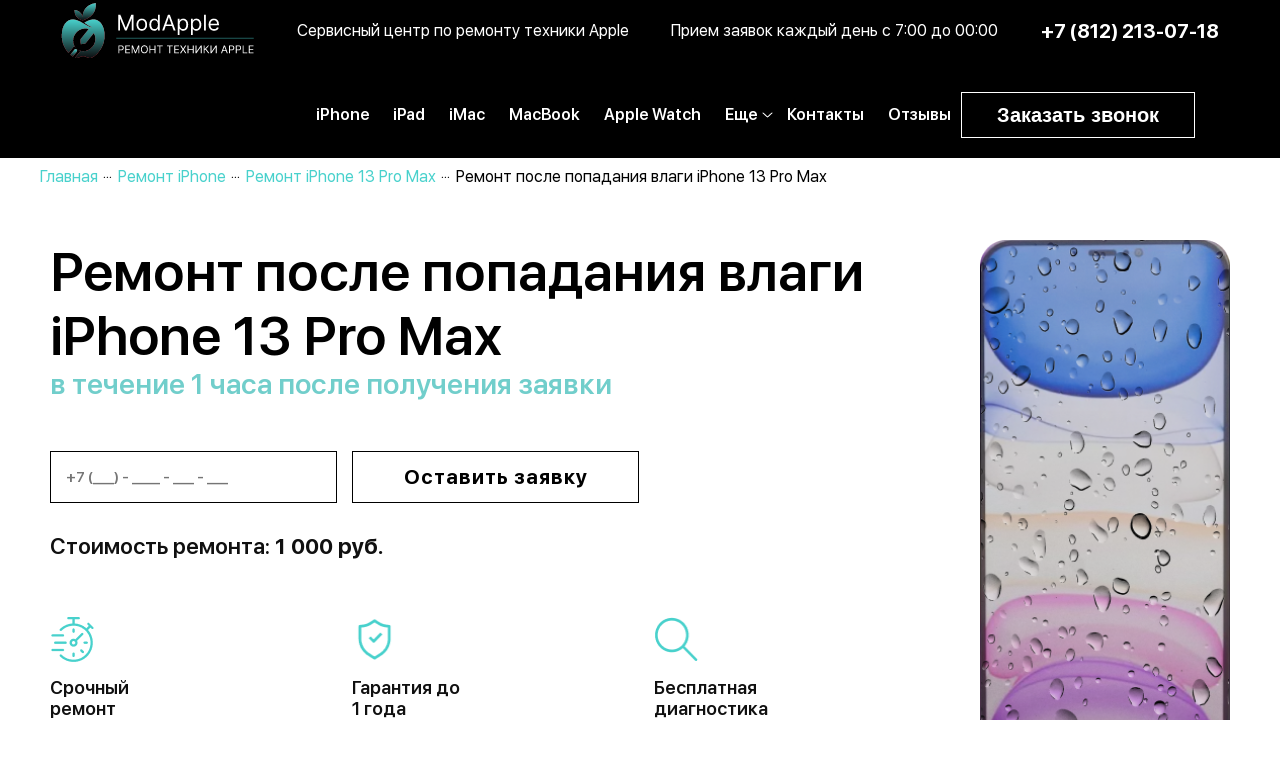

--- FILE ---
content_type: text/html; charset=UTF-8
request_url: https://modapple.ru/iphone/iphone-13-pro-max/remont-posle-popadaniya-vlagi/
body_size: 8379
content:

<!DOCTYPE html>
<html prefix="og: http://ogp.me/ns#" lang="ru-ru" dir="ltr">
<head>
<meta name="robots" content="index, follow" />
<meta name="yandex-verification" content="d8699adfa34ba4db" />
<meta name="google-site-verification" content="My216a8-xHjzh8Jec5Lx2YGpjEHr2U-NIGsr---W9gE" />
<meta http-equiv="content-type" content="text/html; charset=utf-8" />
<meta name="description" content="Ремонт после попадания влаги iPhone 13 Pro Max в Санкт-Петербурге ❓ Что делать, если Ремонт после попадания влаги iPhone 13 Pro Max в Санкт-Петербурге❓ Основные причины проблемы и способы решения. ✔️ Приедем в любой район Санкт-Петербурга в течение 1 часа после получения заявки и решим вашу проблему." />
<title>Ремонт после попадания влаги iPhone 13 Pro Max в Санкт-Петербурге</title>
<meta name="viewport" content="width=device-width, initial-scale=1.0, user-scalable=yes"/>



    <meta property="og:title" content="Ремонт после попадания влаги iPhone 13 Pro Max в Санкт-Петербурге"/>
    <meta property="og:description" content="Ремонт после попадания влаги iPhone 13 Pro Max в Санкт-Петербурге ❓ Что делать, если Ремонт после попадания влаги iPhone 13 Pro Max в Санкт-Петербурге❓ Основные причины проблемы и способы решения. ✔️ Приедем в любой район Санкт-Петербурга в течение 1 часа после получения заявки и решим вашу проблему."/>
    <meta property="og:url" content="https://modapple.ru/iphone/iphone-13-pro-max/remont-posle-popadaniya-vlagi/"/>
    <meta property="og:site_name" content="modapple.ru"/>
    <meta property="og:type" content="article"/>
    <meta property="og:image" content="https://modapple.ru/favicon.svg"/>


<base href="https://modapple.ru/" />
<link rel="icon" type="image/svg+xml" href="favicon.svg">


<!-- Google tag (gtag.js) -->
<script async src="https://www.googletagmanager.com/gtag/js?id=G-E3SL5T9HE8"></script>
<script>
window.dataLayer = window.dataLayer || [];
function gtag(){dataLayer.push(arguments);}
gtag('js', new Date());

gtag('config', 'G-E3SL5T9HE8');
</script>

<!-- Yandex.Metrika counter --> <script> (function(m,e,t,r,i,k,a){m[i]=m[i]||function(){(m[i].a=m[i].a||[]).push(arguments)}; m[i].l=1*new Date();k=e.createElement(t),a=e.getElementsByTagName(t)[0],k.async=1,k.src=r,a.parentNode.insertBefore(k,a)}) (window, document, "script", "https://mc.yandex.ru/metrika/tag.js", "ym"); ym(88720086, "init", { clickmap:true, trackLinks:true, accurateTrackBounce:true, webvisor:true }); </script><!-- /Yandex.Metrika counter -->

<link rel="stylesheet" href="/assets/components/minifyx/cache/styles_baf7de4182.min.css" type="text/css" />
</head>
<body>
<noscript><div><img src="https://mc.yandex.ru/watch/88720086" style="position:absolute; left:-9999px;" alt="" /></div></noscript>
<header>
<!--	<link rel="stylesheet" type="text/css" media="screen" href="/assets/css/style.css?v=1.3">-->
	


	<div class="max-header">
		<a class="logo-in-header" href="/">
		    <img class="logo-header" src="/assets/images/AA_logo_itog_test2.svg" width="193" height="55" alt="ModApple">
		    <img class="logo-header-mobile" src="/webp/assets/images/logo-mini.png.webp"  width="36" height="44" alt="ModApple">
		</a>
		
		<button type="button" class="header-button myBtnPK mobile_kons">Заказать звонок</button>
		
		<input type="checkbox" id="open" class="menu-hiden">
		<label for="open" class="mobile-menu" ><span class="mobile-menu-span"></span></label>
		
		
		<div class="header-text">Сервисный центр по ремонту техники Apple</div>
		<div class="header-text">Прием заявок каждый день с 7:00 до 00:00</div>
		<a class="header-number" href="tel:+78122130718">+7 (812) 213-07-18</a>
		
	</div>
	<div class="header-navigation">
	    <nav class="main-menu">
		<ul class="menu-1" itemscope itemtype="http://schema.org/SiteNavigationElement">
		    
		    <li><a itemprop="url" href="iphone" title="Полезное, статьи, обзоры ">iPhone</a></li>
			<li><a itemprop="url" href="ipad" title="Полезное, статьи, обзоры ">iPad</a></li>
			<li><a itemprop="url" href="imac" title="Полезное, статьи, обзоры ">iMac</a></li>
			<li><a itemprop="url" href="macbook" title="Полезное, статьи, обзоры ">MacBook</a></li>
			<li><a itemprop="url" href="apple-watch" title="Полезное, статьи, обзоры ">Apple Watch</a></li>
			<li class="dropdown-toggle"><a class="rem-apple" >Еще</a>
			    
			    <ul class="dropdown-menu">
			        <li><a href="/novosti">Полезное</a></li>
			        <li><a href="mastera">Наши мастера</a></li>
			    </ul>
			 </li>
			<li><a itemprop="url" href="/kontakty" title="Контакты сервисного центра AvenueGroup ">Контакты</a></li>
            <li><a itemprop="url" href="/otziv" title="Отзывы наших клиентов">Отзывы</a></li>
			
			
            
	
			
		</ul>
		<button type="button" class="header-button myBtnPK">Заказать звонок</button>
	</nav>
	</div>
	
</header>
<main itemscope itemtype="http://schema.org/Product">


<nav class="breadcrumbs">


<ul itemscope="" itemtype="http://schema.org/BreadcrumbList"><li itemscope="" itemprop="itemListElement" itemtype="http://schema.org/ListItem">
                    <a itemprop="item" href="/"><span itemprop="name">Главная</span></a><meta itemprop="position" content="1">
                </li><li itemscope="" itemprop="itemListElement" itemtype="http://schema.org/ListItem">
                    <a itemprop="item" href="iphone"><span itemprop="name">Ремонт iPhone</span></a><meta itemprop="position" content="2">
                </li><li itemscope="" itemprop="itemListElement" itemtype="http://schema.org/ListItem">
                    <a itemprop="item" href="iphone/iphone-13-pro-max"><span itemprop="name">Ремонт iPhone 13 Pro Max</span></a><meta itemprop="position" content="3">
                </li><li itemscope="" itemprop="itemListElement" itemtype="http://schema.org/ListItem">
                    <span itemprop="name">Ремонт после попадания влаги iPhone 13 Pro Max</span><meta itemprop="position" content="4">
                </li></ul>

</nav>

<section class="model-banner">
    <div class="model-banner-container content">
        <div class="model-banner-text">
            
            
            <h1 class="model-banner-title"  itemprop="name">Ремонт после попадания влаги iPhone 13 Pro Max</h1>
            
            
	    	<img itemprop="image" src="https://modapple.ru/assets/images/iphone/services/remont-posle-popadaniya-vlagi.png" style="display: none;" alt="Ремонт после попадания влаги iPhone 13 Pro Max" width="250"> 
		
    		
            <div itemprop="offers" itemscope itemtype="http://schema.org/Offer">
    		    <span itemprop="price" content="1000">
                <span itemprop="priceCurrency" content="RUB">
            </div>
            <div itemprop="description" style="display: none;">Ремонт после попадания влаги iPhone 13 Pro Max в Санкт-Петербурге ❓ Что делать, если Ремонт после попадания влаги iPhone 13 Pro Max в Санкт-Петербурге❓ Основные причины проблемы и способы решения. ✔️ Приедем в любой район Санкт-Петербурга в течение 1 часа после получения заявки и решим вашу проблему.</div>
            
            <p class="model-banner-text-descript">в течение 1 часа после получения заявки</p>
            <p class="model-banner-text-main"></p>
            <div class="form-news form-news-model-banner">
                   <form id="spec_form">
                   	
            		<div class="form-group form-group-news">
            			<input type="tel" class="form-control tel tel-model-banner _req2" id="form-phone" name="phone" placeholder="+7 (___) - ____ - ___ - ___" required="">
            		</div>
                    <div class="form-group form-group-news">
            			<button type="submit" class="btn btn-default btn-model-banner">Оставить заявку</button>
            		</div>
                </form>
                
                <div id="success_message2">
            		<p>Сообщение успешно отправлено!</p>
            	</div>
            	<div id="error_message2">
            	   <p>Ошибка при отправке сообщения</p>
            	</div>
            </div>
            <p class="model-banner-text-after">Стоимость ремонта: <span class="bolder">1 000 руб.</span></p>
            <div class="model-banner-adv-wrapper">
                <div class="model-banner-adv">
                    <div class="model-banner-adv-item">
                        <img class="model-banner-adv-item-img" src="assets/images/stopwatch.png" width="45" height="45" alt="stopwatch">
                        <p>Срочный<br /> ремонт</p>
                    </div>
                    <div class="model-banner-adv-item">
                        <img class="model-banner-adv-item-img" src="assets/images/protected.png" width="45" height="45" alt="protected">
                        <p>Гарантия до<br /> 1 года</p>
                    </div>
                    <div class="model-banner-adv-item">
                        <img class="model-banner-adv-item-img" src="assets/images/search.png" width="45" height="45" alt="search">
                        <p>Бесплатная<br /> диагностика</p>
                    </div>
                </div>
            </div>
        </div>
        <img class="model-banner-img" src="/assets/images/iphone/services/remont-posle-popadaniya-vlagi.png" width="250" alt="Ремонт после попадания влаги iPhone 13 Pro Max">
    </div>
    
    
    
</section>





<section class="remont-photo">
	<div class="remont-photo-container">
		<div class="remont-photo-wrapper">
		    <div class="remont-photo-item"><img src="/webp/assets/images/remont-photo/remont-photo-img-1.png.webp" width="383" height="167" alt="фотография процесса ремонта айфон"></div>
		    <div class="remont-photo-item"><img src="/webp/assets/images/remont-photo/remont-photo-img-2.png.webp" width="383" height="167" alt="фотография процесса ремонта айфон"></div>
		    <div class="remont-photo-item"><img src="/webp/assets/images/remont-photo/remont-photo-img-3.png.webp" width="383" height="167" alt="фотография процесса ремонта айфон"></div>
		    <div class="remont-photo-item"><img src="/webp/assets/images/remont-photo/remont-photo-img-4.png.webp" width="383" height="167" alt="фотография процесса ремонта айфон"></div>
		    <div class="remont-photo-item"><img src="/webp/assets/images/remont-photo/remont-photo-img-5.png.webp" width="383" height="167" alt="фотография процесса ремонта айфон"></div>
		    <div class="remont-photo-item"><img src="/webp/assets/images/remont-photo/remont-photo-img-6.png.webp" width="383" height="167" alt="фотография процесса ремонта айфон"></div>
		    <div class="remont-photo-item"><img src="/webp/assets/images/remont-photo/remont-photo-img-7.png.webp" width="383" height="167" alt="фотография процесса ремонта айфон"></div>
		    <div class="remont-photo-item"><img src="/webp/assets/images/remont-photo/remont-photo-img-8.png.webp" width="383" height="167" alt="фотография процесса ремонта айфон"></div>
		</div> 
	</div>	
</section>

<section class="mp-last-banner mp-last-banner--green">
	<h2><img src="/assets/images/lightning.svg"  width="69" height="69" alt="lightning">Нужен ремонт срочно? Отправь срочную заявку в 1 клик</h2>
	<div class="form-news form-diagnost form-last-banner">
    		<form id="baner_form">
    		    
    		    <div class="form-group form-group-diagnost">
    				<input type="text" class="form-control  _req2" id="form-text" name="text" placeholder="Имя" required="" />
    			</div>
    			<div class="form-group form-group-diagnost">
    				<input type="tel" class="form-control tel tel-diagnost _req2" id="form-phone" name="phone" placeholder="+7 (___) - ____ - ___ - ___" required="" />
    			</div>
    			<div class="form-group form-group-diagnost">
    				<button type="submit" class="btn btn-default btn-last-banner">Получить консультацию</button>
    			</div>
    			<div class="form-group agreement agreement-diagnost">
    		    	<input type="checkbox" checked="" name="check" required="" />
    			    <p style="color:#fff;font-size:12px;padding: 0;"><a href="/policy" style="color:#fff;font-style:italic;">Согласен с обработкой данных</a></p>
    		    </div>
    		</form>
    
    		<div id="success_message2">
    			<p>Сообщение успешно отправлено!</p>
    		</div>
    		<div id="error_message2">
    			<p>Ошибка при отправке сообщения</p>
    		</div>
    	</div>
</section>

<section class="otzivi">
    <h2>Отзывы</h2>
    <div class="otzivi-content reviews-slider owl-carousel">
    
        <div class="box">
            <div class="reviews__header">
                <div class="g-review">Светлана Шулакова</div>
                <div class="reviews__stars">
                    <span class="reviews__single-star"><img src="/assets/images/star.svg" alt="star"></span>
                    <span class="reviews__single-star"><img src="/assets/images/star.svg" alt="star"></span>
                    <span class="reviews__single-star"><img src="/assets/images/star.svg" alt="star"></span>
                    <span class="reviews__single-star"><img src="/assets/images/star.svg" alt="star"></span>
                    <span class="reviews__single-star"><img src="/assets/images/star.svg" alt="star"></span>
                </div>
            </div>
            <div class="reviews__title">
                <span>Отличный ремонт!</span>
                <date>12 апреля</date>
            </div>
            
            
            <p>Самый лучший ремонт! Воспользовались услугами данной компании 3й раз. На этот раз была замена аккумулятора iPhone X. Как всегда приехали точно ко времени, отремонтировали качественно.</p>
        </div>
        
        <div class="box">
            <div class="reviews__header">
                <div class="g-review">Станислав Бутов</div>
                <div class="reviews__stars">
                    <span class="reviews__single-star"><img src="/assets/images/star.svg" alt="star"></span>
                    <span class="reviews__single-star"><img src="/assets/images/star.svg" alt="star"></span>
                    <span class="reviews__single-star"><img src="/assets/images/star.svg" alt="star"></span>
                    <span class="reviews__single-star"><img src="/assets/images/star.svg" alt="star"></span>
                    <span class="reviews__single-star"><img src="/assets/images/star.svg" alt="star"></span>
                </div>
            </div>
            <div class="reviews__title">
                <span>Ремонт iPhone</span>
                <date>24 апреля</date>
            </div>
            <p>Ремонтировал iPhone, который попал в воду и перестал включаться. Самым важным для меня были данные, так как резервной копии не было(. Все восстановили за два дня. И посоветовали все таки иметь резервную копию, хотя бы на компьютере.</p>
        </div>
        
        <div class="box">
             <div class="reviews__header">
                <div class="g-review">Николай Канков</div>
                <div class="reviews__stars">
                    <span class="reviews__single-star"><img src="/assets/images/star.svg" alt="star"></span>
                    <span class="reviews__single-star"><img src="/assets/images/star.svg" alt="star"></span>
                    <span class="reviews__single-star"><img src="/assets/images/star.svg" alt="star"></span>
                    <span class="reviews__single-star"><img src="/assets/images/star.svg" alt="star"></span>
                    <span class="reviews__single-star"><img src="/assets/images/star.svg" alt="star"></span>
                </div>
            </div>
            <div class="reviews__title">
                <span>Ребята выручили</span>
                <date>03 мая</date>
            </div>
            <p>Ребята выручили, под конец рабочего дня телефон стал перезагружаться и не мог полностью загрустить. Оказалась проблема в аккумуляторе. Заменили теперь всё работает.</p>
        </div>
        
        <div class="box">
            <div class="reviews__header">
                <div class="g-review">Alexander</div>
                <div class="reviews__stars">
                    <span class="reviews__single-star"><img src="/assets/images/star.svg" alt="star"></span>
                    <span class="reviews__single-star"><img src="/assets/images/star.svg" alt="star"></span>
                    <span class="reviews__single-star"><img src="/assets/images/star.svg" alt="star"></span>
                    <span class="reviews__single-star"><img src="/assets/images/star.svg" alt="star"></span>
                    <span class="reviews__single-star"><img src="/assets/images/star.svg" alt="star"></span>
                </div>
            </div>
            <div class="reviews__title">
                <span>Экран iPhone11</span>
                <date>11 мая</date>
            </div>
            
            <p>Менял экран на iPhone 11 Pro Max, в сравнении с другими сервисными центрами цена наиболее адекватная. Качеством ремонта очень доволен, удобный сервис.</p>
        </div>
        
         <div class="box">
             <div class="reviews__header">
                <div class="g-review">Алина Елисеева</div>
                <div class="reviews__stars">
                    <span class="reviews__single-star"><img src="/assets/images/star.svg" alt="star"></span>
                    <span class="reviews__single-star"><img src="/assets/images/star.svg" alt="star"></span>
                    <span class="reviews__single-star"><img src="/assets/images/star.svg" alt="star"></span>
                    <span class="reviews__single-star"><img src="/assets/images/star.svg" alt="star"></span>
                    <span class="reviews__single-star"><img src="/assets/images/star.svg" alt="star"></span>
                </div>
            </div>
            <div class="reviews__title">
                <span>Разбился iPad 7</span>
                <date>19 мая</date>
            </div>
            
            <p>Обратилась в сервисный центр за помощью по ремонту iPad 7 При падении ipad повредился разъем и треснул экран, думала в копеечку встанет ремонт, посмотрела сервисы в интернете, увидела modapple, позвонила, описала проблему, сказали что мастер может выехать в течении часа, все запчасти оригинальные, мастер кропотливо все починил, при мне проверил, дали гарантию 1 год. Честно даже не думала что настолько легко будет, обычно по неделям ждут пока отремонтируют в сервисных центрах, а тут, при тебе сделают и дадут гарантию на свой ремонт.</p>
        </div>
        
        <div class="box">
            <div class="reviews__header">
                <div class="g-review">Алексей Барышев</div>
                <div class="reviews__stars">
                    <span class="reviews__single-star"><img src="/assets/images/star.svg" alt="star"></span>
                    <span class="reviews__single-star"><img src="/assets/images/star.svg" alt="star"></span>
                    <span class="reviews__single-star"><img src="/assets/images/star.svg" alt="star"></span>
                    <span class="reviews__single-star"><img src="/assets/images/star.svg" alt="star"></span>
                    <span class="reviews__single-star"><img src="/assets/images/star.svg" alt="star"></span>
                </div>
            </div>
            <div class="reviews__title">
                <span>Упал в воду айфон</span>
                <date>15 июля</date>
            </div>
            
            <p>Полностью починили телефон в сервисном центре modapple Упал в воду айфон 13 про, в этом очень не повезло, думал что все, придется покупать новый. Решил попробовать отремонтировать в сервисном центре по ремонту техники apple в СПБ. Вызвал мастера, все починили. Как оказалось у них оригинальные запчасти, а после ремонта дали гарантию на свои услуги. Доволен, рекомендую.</p>
        </div>
        
    </div>
    <div class="reviews-buttons">
        <a class="add-rev-modal">Написать отзыв</a>
        <a href="otziv" class="all-reviews">Читать все отзывы ></a>
    </div>
    
</section>



<section class="service-masters">
	<div class="service-masters-container">
		<h2>Мастера сервисного центра Modapple</h2>
		
		
		
            
            
		<div class="service-masters-wrapper owl-carousel">
		    
		    <div class="service-masters-item">
		        <div class="service-masters-item-img">
		            <img src="/webp/assets/images/service-masters/service-master-1.png.webp" width="112" height="112" alt="фото мастера">
		        </div>
		        <div class="service-masters-item-fio">Вадим Лучишев</div>
		        <div class="service-masters-item-exp">Стаж работы: 6 лет</div>
		    </div>
		    
		    <div class="service-masters-item">
		        <div class="service-masters-item-img">
		            <img src="/webp/assets/images/service-masters/service-master-2.png.webp" width="112" height="112" alt="фото мастера">
		        </div>
		        <div class="service-masters-item-fio">Александр Пиляев</div>
		        <div class="service-masters-item-exp">Стаж работы: 7 лет</div>
		    </div>
		    
		    <div class="service-masters-item">
		        <div class="service-masters-item-img">
		            <img src="/webp/assets/images/service-masters/service-master-3.png.webp" width="112" height="112" alt="фото мастера">
		        </div>
		        <div class="service-masters-item-fio">Михаил Савлепов</div>
		        <div class="service-masters-item-exp">Стаж работы: 8 лет</div>
		    </div>
		    
		    <div class="service-masters-item">
		        <div class="service-masters-item-img">
		            <img src="/webp/assets/images/service-masters/service-master-4.png.webp" width="112" height="112" alt="фото мастера">
		        </div>
		        <div class="service-masters-item-fio">Алексей Денисов</div>
		        <div class="service-masters-item-exp">Стаж работы: 6 лет</div>
		    </div>
		    
		</div> 
	</div>	
</section>


</main>
<footer>
<div id="upbutton"></div>
<div class="max-footer">
<nav class="bootom-menu">
		<ul class="menu-2">
			<li><a href="/" title=" ">Главная</a></li>
			<li><a href="/iphone">Ремонт iPhone</a></li>
			<li><a href="/ipad">Ремонт iPad</a></li>
			<li><a href="/imac">Ремонт iMac</a></li>
			<li><a href="/macbook">Ремонт MacBook</a></li>
			<li><a href="/apple-watch">Ремонт Apple Watch</a></li>
			<li><a href="/kontakty">Контакты</a></li>
		</ul>
		

</nav>


	<div class="bootom-footer" itemscope="" itemtype="http://schema.org/Organization">
	    
	    
	    <span itemprop="name" style="display: none;">Профессиональный ремонт Apple в Санкт-Петербурге</span>
        <span itemprop="telephone" style="display: none;">+7 (812) 213-07-18</span>
        <span itemprop="address" style="display: none;">г. Санкт-Петербург Петрозаводская улица, 16</span>
	    
		<div class="bootom-footer-left">
			<div class="bootom-footer-left-contacts">
				<img class="footer-logo" src="/assets/images/AA_logo_itog_test2.svg" width="149" height="83" alt="авторизованный сервисный центр по ремонту телефонов iPhone">
				<div class="bootom-footer-left-contacts-text">
					<img src="/webp/assets/images/icon-phone-min.png.webp" width="34" height="33" alt="Телефон" >
					<div class="bootom-footer-left-contacts-text phones">
						<div>
						<p><a href="tel:+78122130718">+7 (812) 213-07-18</a></p>
						</div>
					</div>
				</div>	
				<div class="bootom-footer-left-contacts-text">
					<img src="/webp/assets/images/icon-time-min.png.webp"  width="31" height="31" alt="Время работы">
					<div class="bootom-footer-left-contacts-text time">
						<div>
						<p>Ежедневно с 7:00 до 24:00</p>
						</div>
					</div>
				</div>
				<div class="bootom-footer-left-contacts-text">
					<img src="/webp/assets/images/icon-location-min.png.webp"  width="21" height="36" alt="Адрес" class="icon-loc">
					<div class="bootom-footer-left-contacts-text location">
						<div>
						<p>г. Санкт-Петербург </p>
						<p>Петрозаводская улица, 16</p>
						</div>
					</div>
				</div>
				<div class="bootom-footer-left-contacts-text">
					<img src="/webp/assets/images/icon-mail-min.png.webp"  width="30" height="23" alt="Почта">
					<div class="bootom-footer-left-contacts-text mail">
						<p><a href="mailto:info@mail.ru">info@modapple.ru</a></p>
					</div>
				</div>
				<div class="bootom-footer-left-contacts-text">
					<img src="/webp/assets/images/icon-map.png.webp"  width="41" height="30" alt="Карта">
					<div class="bootom-footer-left-contacts-text mail">
						<p><a href="karta-sajta">Карта сайта</a></p>
					</div>
				</div>
			</div>
		
			<div class="copyright">
			<p>Apple, Mac, Mac OS, Macbook, Macbook Pro, Macbook Air, iPhone, iPad, iPad Air, Apple Watch, iPod и их логотипы - является зарегистрированным товарным знаком компании Apple Inc. Обозначение используется не с целью индивидуализации соответствующих услуг по ремонту, а с целью информирования потребителей о предоставляемых услугах в отношении техники правообладателя. Информация опубликованная на сайте не является публичной офертой.</p>
			</div> 
			<div class="footer-social">
				<div class="copyright-text">&copy; 2013-2023.</div>
                <div class="copyright-text"><a style="font-size: 12px; color: #8c8c8c; font-style: italic; text-decoration: none;" href="/policy">Политика конфиденциальности</a></div>

				
			</div>	
		</div>

		<div class="bootom-footer-right">
        
        <iframe class="footer-map" src="https://www.google.com/maps/embed?pb=!1m18!1m12!1m3!1d1997.0492040713093!2d30.286418116320444!3d59.96450728188559!2m3!1f0!2f0!3f0!3m2!1i1024!2i768!4f13.1!3m3!1m2!1s0x4696314c0e106f0f%3A0xeaa8f43ef5c82976!2z0J_QtdGC0YDQvtC30LDQstC-0LTRgdC60LDRjyDRg9C7LiwgMTYsINCh0LDQvdC60YIt0J_QtdGC0LXRgNCx0YPRgNCzLCDQoNC-0YHRgdC40Y8sIDE5NzExMA!5e0!3m2!1sru!2sby!4v1647335556464!5m2!1sru!2sby" allowfullscreen></iframe>
        
		</div>
	</div>
	
</div>

</footer>
		


<!--modals-->
<div id="myModal2" class="mp-modal">
  <div class="modal-content">
    <span class="close2">&times;</span>
    <form id="reused_form2">
        <div class="form-group first form_logo_block">
        <img class="form_logo" src="/assets/images/AA_logo_itog_test2.svg" alt="Форма связи">
        </div>
        <div class="form-group">
        <p class="form_desc">Мы свяжемся с Вами в течение<br> 15 мин в рабочее время</p>
        </div>    
		<div class="form-group">
			<input type="text" class="form-control" id="form-name" name="fullName" placeholder="Ваше имя *" required>
		</div>
		<div class="form-group">
			<input type="tel" class="form-control tel _req2" id="form-phone" name="phone" placeholder="Ваш телефон *" required>
		</div>
        <div class="form-group">
			<input type="email" class="form-control" id="form-email" name="email" placeholder="Ваш Email-адрес">
		</div>
		<div class="form-group">
			<textarea class="form-control" rows="3" id="form-message" name="comment" placeholder="Опишите Вашу проблему"></textarea>
		</div>
        <div class="form-group">
			<button type="submit" class="btn btn-default">Отправить</button>
		</div>
        <div class="form-group agreement">
            <input type="checkbox" checked name="check"/ required>
           <p style="color:#202020;font-size:12px;padding: 0 0 35px 0;"> <a href="/policy" style="color:#202020;font-style:italic;">Согласен с обработкой данных</a></p>
        </div>
	</form>
	<div id="success_message2">
		<p>Сообщение успешно отправлено!</p>
	</div>
	<div id="error_message2">
	   <p>Ошибка при отправке сообщения</p>
	</div>	
  </div>
</div>
<!--modals_end-->

<!--modals-->
<div id="myModalRev" class="mp-modal">
  <div class="modal-content">
    <span class="closeRev">&times;</span>
    <form id="add-reviews-form2" class="add-reviews-form">
        <div class="form-group first form_logo_block">
        <img class="form_logo" src="/assets/images/AA_logo_itog_test2.svg" alt="Форма связи">
        </div>
        <input type="text" placeholder="Имя">
                    <input type="text" placeholder="Email">
                    <input type="text" placeholder="Заголовок">
                    <textarea name="" id=""  rows="5" placeholder="Ваш отзыв"></textarea>
                    
                    <div class="star-group">
                        <span>Оценка</span>
                        <div class="reviews__stars">
                            <span class="reviews-form__single-star"></span>
                            <span class="reviews-form__single-star"></span>
                            <span class="reviews-form__single-star"></span>
                            <span class="reviews-form__single-star"></span>
                            <span class="reviews-form__single-star"></span>
                        </div>
                    </div>
                    <div class="checkbox">
                            <input type="checkbox" id="agree" checked>
                            <label for="agree">Я согласен на обработку персональных данных</label>
                    </div>
                    <button type="submit" class="add-rev">Отправить отзыв</button>
	</form>
	<div id="success_message2">
		<p>Сообщение успешно отправлено!</p>
	</div>
	<div id="error_message2">
	   <p>Ошибка при отправке сообщения</p>
	</div>	
  </div>
</div>
<!--modals_end-->

<!--modals-->
<div id="myModal3" class="mp-modal">
  <div class="modal-content">
    <span class="close3">&times;</span>
    <form id="reused_form3">
        <div class="form-group first form_logo_block">
        <img class="form_logo" src="/webp/assets/images/form_logo.png.webp" alt="Форма связи">
        </div>
        <div class="form-group">
        <p class="form_desc">Для вызова мастера оставьте свой телефон, мы перезвоним вам через 2-е минуты.</p>
        </div>    

		<div class="form-group">
			<input type="tel" class="form-control tel _req2" id="form-phone2" name="phone" placeholder="Ваш телефон *" required>
		</div>
        <div class="form-group">
			<button type="submit" class="btn btn-default">Вызвать мастера</button>
		</div>
        <div class="form-group">
           <p style="color:#202020;font-size:12px;padding: 0 0 35px 0;">Заполняя форму вы соглашаетесь с нашей <a href="/policy" style="color:#202020;font-style:italic;">политикой конфиденциальности</a></p>
        </div>
	</form>
	<div id="success_message3">
		<p>Сообщение успешно отправлено!</p>
	</div>
	<div id="error_message3">
	   <p>Ошибка при отправке сообщения</p>
	</div>	
  </div>
</div>
<!--modals_end-->





<script src="/assets/components/minifyx/cache/scripts_2593d76544.min.js"></script>
</body>

</html>


--- FILE ---
content_type: image/svg+xml
request_url: https://modapple.ru/assets/images/AA_logo_itog_test2.svg
body_size: 16571
content:
<svg width="161" height="46" viewBox="0 0 161 46" fill="none" xmlns="http://www.w3.org/2000/svg">
<path d="M13.2844 39.7115C13.2555 39.4574 13.1521 39.2175 12.987 39.0221C12.822 38.8267 12.6028 38.6845 12.357 38.6135C12.1113 38.5426 11.8501 38.5459 11.6062 38.6233C11.3624 38.7006 11.147 38.8483 10.987 39.048L7.57025 43.3222C8.20469 43.9093 8.88673 44.4428 9.60935 44.9172L13.01 40.6627C13.1167 40.5304 13.196 40.3781 13.2431 40.2148C13.2902 40.0515 13.3043 39.8804 13.2844 39.7115Z" fill="url(#paint0_linear_0_14)"/>
<path d="M13.2844 39.7115C13.2555 39.4574 13.1521 39.2175 12.987 39.0221C12.822 38.8267 12.6028 38.6845 12.357 38.6135C12.1113 38.5426 11.8501 38.5459 11.6062 38.6233C11.3624 38.7006 11.147 38.8483 10.987 39.048L7.57025 43.3222C8.20469 43.9093 8.88673 44.4428 9.60935 44.9172L13.01 40.6627C13.1167 40.5304 13.196 40.3781 13.2431 40.2148C13.2902 40.0515 13.3043 39.8804 13.2844 39.7115Z" fill="url(#paint1_linear_0_14)"/>
<path d="M26.8308 13.7381C24.314 13.7959 21.773 15.0075 19.3681 16.3786C22.1695 18.8955 25.9302 20.3712 25.9302 20.3712C23.8421 20.4166 21.2118 18.6884 18.3357 16.9807C15.6389 15.3799 12.7269 13.8032 9.84862 13.7381C3.89669 13.6027 -0.480748 20.1144 0.610866 30.2294C1.10473 34.8161 3.51476 38.9711 6.11869 41.8626L10.7551 36.0613C11.3006 36.8022 11.9384 37.4705 12.653 38.0499C11.9627 37.4095 11.385 36.6577 10.9439 35.8257C9.24647 32.6219 9.61669 28.3981 12.1928 25.1766C14.9255 21.7577 19.3066 20.5146 22.9429 21.8155L16.0083 30.4869L16.2893 34.4898L20.2555 33.8818L27.1915 25.2059C29.2584 28.4639 29.0141 33.014 26.2814 36.4315C23.7067 39.6508 19.6658 40.9451 16.1671 39.9947C15.2592 39.75 14.399 39.3542 13.6224 38.824C14.3445 39.3928 15.1362 39.8671 15.9783 40.2354L11.4977 45.8412C11.672 45.8937 11.8504 45.9309 12.0311 45.9525C15.2116 46.3183 15.6981 44.454 18.3401 44.4072C20.9821 44.454 21.4708 46.3168 24.6491 45.9525C27.8273 45.5881 35.1628 38.636 36.0678 30.233C37.158 20.1144 32.7806 13.6027 26.8308 13.7381Z" fill="url(#paint2_linear_0_14)"/>
<path d="M26.8308 13.7381C24.314 13.7959 21.773 15.0075 19.3681 16.3786C22.1695 18.8955 25.9302 20.3712 25.9302 20.3712C23.8421 20.4166 21.2118 18.6884 18.3357 16.9807C15.6389 15.3799 12.7269 13.8032 9.84862 13.7381C3.89669 13.6027 -0.480748 20.1144 0.610866 30.2294C1.10473 34.8161 3.51476 38.9711 6.11869 41.8626L10.7551 36.0613C11.3006 36.8022 11.9384 37.4705 12.653 38.0499C11.9627 37.4095 11.385 36.6577 10.9439 35.8257C9.24647 32.6219 9.61669 28.3981 12.1928 25.1766C14.9255 21.7577 19.3066 20.5146 22.9429 21.8155L16.0083 30.4869L16.2893 34.4898L20.2555 33.8818L27.1915 25.2059C29.2584 28.4639 29.0141 33.014 26.2814 36.4315C23.7067 39.6508 19.6658 40.9451 16.1671 39.9947C15.2592 39.75 14.399 39.3542 13.6224 38.824C14.3445 39.3928 15.1362 39.8671 15.9783 40.2354L11.4977 45.8412C11.672 45.8937 11.8504 45.9309 12.0311 45.9525C15.2116 46.3183 15.6981 44.454 18.3401 44.4072C20.9821 44.454 21.4708 46.3168 24.6491 45.9525C27.8273 45.5881 35.1628 38.636 36.0678 30.233C37.158 20.1144 32.7806 13.6027 26.8308 13.7381Z" fill="url(#paint3_linear_0_14)"/>
<path d="M17.8452 14.5839C21.4346 13.3116 29.4886 10.5401 28.931 0C19.7943 1.32282 17.9988 7.82276 17.7537 11.6844C17.322 9.38116 15.8324 6.43702 11.1323 5.75805C10.7972 12.1395 15.6729 13.8142 17.8452 14.5839Z" fill="url(#paint4_linear_0_14)"/>
<path d="M17.8452 14.5839C21.4346 13.3116 29.4886 10.5401 28.931 0C19.7943 1.32282 17.9988 7.82276 17.7537 11.6844C17.322 9.38116 15.8324 6.43702 11.1323 5.75805C10.7972 12.1395 15.6729 13.8142 17.8452 14.5839Z" fill="url(#paint5_linear_0_14)"/>
<path d="M47.5852 9.90912H49.4773L53.9261 20.7756H54.0796L58.5284 9.90912H60.4205V23H58.9375V13.054H58.8097L54.7188 23H53.2869L49.196 13.054H49.0682V23H47.5852V9.90912Z" fill="white"/>
<path d="M67.383 23.2046C66.4966 23.2046 65.7189 22.9936 65.0499 22.5718C64.3851 22.1499 63.8652 21.5597 63.4902 20.8012C63.1195 20.0426 62.9341 19.1563 62.9341 18.1421C62.9341 17.1193 63.1195 16.2266 63.4902 15.4638C63.8652 14.701 64.3851 14.1087 65.0499 13.6868C65.7189 13.2649 66.4966 13.054 67.383 13.054C68.2694 13.054 69.0449 13.2649 69.7097 13.6868C70.3787 14.1087 70.8986 14.701 71.2694 15.4638C71.6444 16.2266 71.8319 17.1193 71.8319 18.1421C71.8319 19.1563 71.6444 20.0426 71.2694 20.8012C70.8986 21.5597 70.3787 22.1499 69.7097 22.5718C69.0449 22.9936 68.2694 23.2046 67.383 23.2046ZM67.383 21.8495C68.0563 21.8495 68.6103 21.6769 69.0449 21.3317C69.4796 20.9865 69.8013 20.5327 70.0101 19.9702C70.2189 19.4077 70.3233 18.7983 70.3233 18.1421C70.3233 17.4858 70.2189 16.8743 70.0101 16.3076C69.8013 15.7408 69.4796 15.2827 69.0449 14.9333C68.6103 14.5838 68.0563 14.4091 67.383 14.4091C66.7097 14.4091 66.1557 14.5838 65.7211 14.9333C65.2864 15.2827 64.9647 15.7408 64.7559 16.3076C64.5471 16.8743 64.4427 17.4858 64.4427 18.1421C64.4427 18.7983 64.5471 19.4077 64.7559 19.9702C64.9647 20.5327 65.2864 20.9865 65.7211 21.3317C66.1557 21.6769 66.7097 21.8495 67.383 21.8495Z" fill="white"/>
<path d="M77.842 23.2046C77.0238 23.2046 76.3015 22.9979 75.6751 22.5845C75.0487 22.1669 74.5586 21.5789 74.2049 20.8203C73.8512 20.0576 73.6744 19.1563 73.6744 18.1165C73.6744 17.0853 73.8512 16.1904 74.2049 15.4318C74.5586 14.6733 75.0508 14.0874 75.6815 13.674C76.3122 13.2607 77.0408 13.054 77.8675 13.054C78.5068 13.054 79.0117 13.1605 79.3825 13.3736C79.7575 13.5824 80.043 13.8211 80.239 14.0895C80.4393 14.3537 80.5948 14.5711 80.7056 14.7415H80.8335V9.90912H82.342V23H80.8846V21.4915H80.7056C80.5948 21.6705 80.4372 21.8963 80.2326 22.1691C80.0281 22.4375 79.7362 22.6783 79.3569 22.8914C78.9776 23.1002 78.4727 23.2046 77.842 23.2046ZM78.0465 21.8495C78.6516 21.8495 79.163 21.6918 79.5806 21.3764C79.9982 21.0568 80.3157 20.6158 80.533 20.0533C80.7504 19.4865 80.859 18.8324 80.859 18.0909C80.859 17.358 80.7525 16.7166 80.5394 16.1669C80.3264 15.613 80.011 15.1826 79.5934 14.8757C79.1758 14.5647 78.6602 14.4091 78.0465 14.4091C77.4073 14.4091 76.8747 14.5732 76.4485 14.9013C76.0266 15.2252 75.7092 15.6662 75.4961 16.2245C75.2873 16.7784 75.1829 17.4006 75.1829 18.0909C75.1829 18.7898 75.2894 19.4247 75.5025 19.9958C75.7198 20.5625 76.0394 21.0142 76.4613 21.3509C76.8874 21.6833 77.4158 21.8495 78.0465 21.8495Z" fill="white"/>
<path d="M86.0558 23H84.3938L89.2006 9.90912H90.837L95.6438 23H93.9819L90.07 11.9801H89.9677L86.0558 23ZM86.6694 17.8864H93.3683V19.2926H86.6694V17.8864Z" fill="white"/>
<path d="M97.4783 26.6818V13.1818H98.9357V14.7415H99.1147C99.2255 14.5711 99.3789 14.3537 99.5749 14.0895C99.7752 13.8211 100.061 13.5824 100.431 13.3736C100.806 13.1605 101.314 13.054 101.953 13.054C102.779 13.054 103.508 13.2607 104.139 13.674C104.77 14.0874 105.262 14.6733 105.615 15.4318C105.969 16.1904 106.146 17.0853 106.146 18.1165C106.146 19.1563 105.969 20.0576 105.615 20.8203C105.262 21.5789 104.772 22.1669 104.145 22.5845C103.519 22.9979 102.797 23.2046 101.978 23.2046C101.348 23.2046 100.843 23.1002 100.463 22.8914C100.084 22.6783 99.7923 22.4375 99.5877 22.1691C99.3832 21.8963 99.2255 21.6705 99.1147 21.4915H98.9869V26.6818H97.4783ZM98.9613 18.0909C98.9613 18.8324 99.07 19.4865 99.2873 20.0533C99.5046 20.6158 99.8221 21.0568 100.24 21.3764C100.657 21.6918 101.169 21.8495 101.774 21.8495C102.404 21.8495 102.931 21.6833 103.353 21.3509C103.779 21.0142 104.098 20.5625 104.311 19.9958C104.529 19.4247 104.637 18.7898 104.637 18.0909C104.637 17.4006 104.531 16.7784 104.318 16.2245C104.109 15.6662 103.792 15.2252 103.365 14.9013C102.944 14.5732 102.413 14.4091 101.774 14.4091C101.16 14.4091 100.645 14.5647 100.227 14.8757C99.8093 15.1826 99.494 15.613 99.2809 16.1669C99.0678 16.7166 98.9613 17.358 98.9613 18.0909Z" fill="white"/>
<path d="M108.447 26.6818V13.1818H109.904V14.7415H110.083C110.194 14.5711 110.348 14.3537 110.544 14.0895C110.744 13.8211 111.029 13.5824 111.4 13.3736C111.775 13.1605 112.282 13.054 112.922 13.054C113.748 13.054 114.477 13.2607 115.108 13.674C115.738 14.0874 116.23 14.6733 116.584 15.4318C116.938 16.1904 117.115 17.0853 117.115 18.1165C117.115 19.1563 116.938 20.0576 116.584 20.8203C116.23 21.5789 115.74 22.1669 115.114 22.5845C114.488 22.9979 113.765 23.2046 112.947 23.2046C112.316 23.2046 111.811 23.1002 111.432 22.8914C111.053 22.6783 110.761 22.4375 110.556 22.1691C110.352 21.8963 110.194 21.6705 110.083 21.4915H109.956V26.6818H108.447ZM109.93 18.0909C109.93 18.8324 110.039 19.4865 110.256 20.0533C110.473 20.6158 110.791 21.0568 111.208 21.3764C111.626 21.6918 112.137 21.8495 112.743 21.8495C113.373 21.8495 113.9 21.6833 114.321 21.3509C114.748 21.0142 115.067 20.5625 115.28 19.9958C115.498 19.4247 115.606 18.7898 115.606 18.0909C115.606 17.4006 115.5 16.7784 115.287 16.2245C115.078 15.6662 114.76 15.2252 114.334 14.9013C113.912 14.5732 113.382 14.4091 112.743 14.4091C112.129 14.4091 111.613 14.5647 111.196 14.8757C110.778 15.1826 110.463 15.613 110.25 16.1669C110.037 16.7166 109.93 17.358 109.93 18.0909Z" fill="white"/>
<path d="M120.924 9.90912V23H119.416V9.90912H120.924Z" fill="white"/>
<path d="M127.804 23.2046C126.858 23.2046 126.042 22.9958 125.356 22.5782C124.674 22.1563 124.148 21.5682 123.777 20.8139C123.41 20.0554 123.227 19.1733 123.227 18.1676C123.227 17.162 123.41 16.2756 123.777 15.5086C124.148 14.7372 124.663 14.1364 125.324 13.706C125.988 13.2713 126.764 13.054 127.65 13.054C128.162 13.054 128.667 13.1392 129.165 13.3097C129.664 13.4801 130.118 13.7571 130.527 14.1407C130.936 14.5199 131.262 15.0228 131.505 15.6492C131.748 16.2756 131.869 17.0469 131.869 17.9631V18.6023H124.301V17.2983H130.335C130.335 16.7443 130.224 16.25 130.003 15.8154C129.785 15.3807 129.474 15.0377 129.069 14.7862C128.669 14.5348 128.196 14.4091 127.65 14.4091C127.05 14.4091 126.53 14.5583 126.091 14.8566C125.656 15.1506 125.322 15.5341 125.087 16.0071C124.853 16.4801 124.736 16.9872 124.736 17.5284V18.3978C124.736 19.1392 124.863 19.7678 125.119 20.2834C125.379 20.7948 125.739 21.1847 126.199 21.4532C126.66 21.7174 127.194 21.8495 127.804 21.8495C128.2 21.8495 128.558 21.7941 128.878 21.6833C129.202 21.5682 129.481 21.3978 129.715 21.1719C129.949 20.9418 130.131 20.6563 130.258 20.3154L131.716 20.7245C131.562 21.2188 131.305 21.6534 130.942 22.0284C130.58 22.3992 130.133 22.6889 129.6 22.8978C129.067 23.1023 128.469 23.2046 127.804 23.2046Z" fill="white"/>
<path d="M47.7926 42V35.4545H50.0043C50.5177 35.4545 50.9375 35.5472 51.2635 35.7326C51.5916 35.9158 51.8345 36.1641 51.9922 36.4773C52.1498 36.7905 52.2287 37.1399 52.2287 37.5256C52.2287 37.9112 52.1498 38.2617 51.9922 38.5771C51.8366 38.8924 51.5959 39.1438 51.2699 39.3313C50.9439 39.5167 50.5263 39.6094 50.017 39.6094H48.4318V38.9062H49.9915C50.343 38.9062 50.6253 38.8455 50.8384 38.7241C51.0515 38.6026 51.206 38.4386 51.3018 38.2319C51.3998 38.0231 51.4489 37.7876 51.4489 37.5256C51.4489 37.2635 51.3998 37.0291 51.3018 36.8224C51.206 36.6158 51.0504 36.4538 50.8352 36.3366C50.62 36.2173 50.3345 36.1577 49.9787 36.1577H48.5852V42H47.7926Z" fill="white"/>
<path d="M53.5055 42V35.4545H57.4558V36.1577H54.2981V38.3693H57.2512V39.0724H54.2981V41.2969H57.5069V42H53.5055Z" fill="white"/>
<path d="M58.8844 35.4545H59.8304L62.0549 40.8878H62.1316L64.356 35.4545H65.302V42H64.5605V37.027H64.4966L62.4512 42H61.7353L59.6898 37.027H59.6259V42H58.8844V35.4545Z" fill="white"/>
<path d="M72.414 38.7273C72.414 39.4176 72.2893 40.0142 72.04 40.517C71.7907 41.0199 71.4488 41.4077 71.0141 41.6804C70.5794 41.9531 70.083 42.0895 69.5248 42.0895C68.9665 42.0895 68.4701 41.9531 68.0354 41.6804C67.6008 41.4077 67.2588 41.0199 67.0095 40.517C66.7602 40.0142 66.6356 39.4176 66.6356 38.7273C66.6356 38.0369 66.7602 37.4403 67.0095 36.9375C67.2588 36.4347 67.6008 36.0469 68.0354 35.7741C68.4701 35.5014 68.9665 35.3651 69.5248 35.3651C70.083 35.3651 70.5794 35.5014 71.0141 35.7741C71.4488 36.0469 71.7907 36.4347 72.04 36.9375C72.2893 37.4403 72.414 38.0369 72.414 38.7273ZM71.6469 38.7273C71.6469 38.1605 71.5521 37.6822 71.3625 37.2923C71.175 36.9023 70.9204 36.6072 70.5986 36.407C70.279 36.2067 69.9211 36.1065 69.5248 36.1065C69.1285 36.1065 68.7694 36.2067 68.4477 36.407C68.1281 36.6072 67.8735 36.9023 67.6838 37.2923C67.4963 37.6822 67.4026 38.1605 67.4026 38.7273C67.4026 39.294 67.4963 39.7724 67.6838 40.1623C67.8735 40.5522 68.1281 40.8473 68.4477 41.0476C68.7694 41.2479 69.1285 41.348 69.5248 41.348C69.9211 41.348 70.279 41.2479 70.5986 41.0476C70.9204 40.8473 71.175 40.5522 71.3625 40.1623C71.5521 39.7724 71.6469 39.294 71.6469 38.7273Z" fill="white"/>
<path d="M73.7467 42V35.4545H74.5393V38.3693H78.0294V35.4545H78.822V42H78.0294V39.0724H74.5393V42H73.7467Z" fill="white"/>
<path d="M80.0509 36.1577V35.4545H84.9599V36.1577H82.9017V42H82.1091V36.1577H80.0509Z" fill="white"/>
<path d="M88.3565 36.1577V35.4545H93.2656V36.1577H91.2074V42H90.4148V36.1577H88.3565Z" fill="white"/>
<path d="M94.4889 42V35.4545H98.4392V36.1577H95.2815V38.3693H98.2346V39.0724H95.2815V41.2969H98.4903V42H94.4889Z" fill="white"/>
<path d="M100.251 35.4545L101.939 38.1776H101.99L103.677 35.4545H104.611L102.552 38.7273L104.611 42H103.677L101.99 39.3281H101.939L100.251 42H99.3181L101.427 38.7273L99.3181 35.4545H100.251Z" fill="white"/>
<path d="M105.642 42V35.4545H106.435V38.3693H109.925V35.4545H110.717V42H109.925V39.0724H106.435V42H105.642Z" fill="white"/>
<path d="M112.304 35.4545H113.084V40.6065H113.148L116.728 35.4545H117.495V42H116.702V36.8608H116.638L113.071 42H112.304V35.4545Z" fill="white"/>
<path d="M122.929 42L120.679 38.9957H119.873V42H119.081V35.4545H119.873V38.2926H120.218L122.839 35.4545H123.785L121.139 38.331L123.875 42H122.929Z" fill="white"/>
<path d="M124.899 35.4545H125.679V40.6065H125.743L129.322 35.4545H130.089V42H129.297V36.8608H129.233L125.666 42H124.899V35.4545Z" fill="white"/>
<path d="M134.475 42H133.644L136.048 35.4545H136.866L139.269 42H138.438L136.482 36.4901H136.431L134.475 42ZM134.782 39.4432H138.131V40.1463H134.782V39.4432Z" fill="white"/>
<path d="M140.289 42V35.4545H142.5C143.014 35.4545 143.434 35.5472 143.76 35.7326C144.088 35.9158 144.331 36.1641 144.488 36.4773C144.646 36.7905 144.725 37.1399 144.725 37.5256C144.725 37.9112 144.646 38.2617 144.488 38.5771C144.333 38.8924 144.092 39.1438 143.766 39.3313C143.44 39.5167 143.022 39.6094 142.513 39.6094H140.928V38.9062H142.488C142.839 38.9062 143.121 38.8455 143.335 38.7241C143.548 38.6026 143.702 38.4386 143.798 38.2319C143.896 38.0231 143.945 37.7876 143.945 37.5256C143.945 37.2635 143.896 37.0291 143.798 36.8224C143.702 36.6158 143.547 36.4538 143.331 36.3366C143.116 36.2173 142.831 36.1577 142.475 36.1577H141.081V42H140.289Z" fill="white"/>
<path d="M146.002 42V35.4545H148.213C148.727 35.4545 149.146 35.5472 149.472 35.7326C149.801 35.9158 150.043 36.1641 150.201 36.4773C150.359 36.7905 150.438 37.1399 150.438 37.5256C150.438 37.9112 150.359 38.2617 150.201 38.5771C150.046 38.8924 149.805 39.1438 149.479 39.3313C149.153 39.5167 148.735 39.6094 148.226 39.6094H146.641V38.9062H148.2C148.552 38.9062 148.834 38.8455 149.047 38.7241C149.26 38.6026 149.415 38.4386 149.511 38.2319C149.609 38.0231 149.658 37.7876 149.658 37.5256C149.658 37.2635 149.609 37.0291 149.511 36.8224C149.415 36.6158 149.259 36.4538 149.044 36.3366C148.829 36.2173 148.543 36.1577 148.188 36.1577H146.794V42H146.002Z" fill="white"/>
<path d="M151.714 42V35.4545H152.507V41.2969H155.55V42H151.714Z" fill="white"/>
<path d="M156.777 42V35.4545H160.727V36.1577H157.57V38.3693H160.523V39.0724H157.57V41.2969H160.778V42H156.777Z" fill="white"/>
<line x1="46" y1="29.5" x2="161" y2="29.5" stroke="#205E5C"/>
<defs>
<linearGradient id="paint0_linear_0_14" x1="34.9338" y1="-15.0587" x2="-17.6401" y2="106.78" gradientUnits="userSpaceOnUse">
<stop stop-color="#F26C41"/>
<stop offset="1" stop-color="#ED2D7B"/>
</linearGradient>
<linearGradient id="paint1_linear_0_14" x1="10.4317" y1="38.5627" x2="10.4317" y2="44.9172" gradientUnits="userSpaceOnUse">
<stop stop-color="#48D1CC"/>
<stop offset="1" stop-color="#0E0E10"/>
</linearGradient>
<linearGradient id="paint2_linear_0_14" x1="171.578" y1="-258.517" x2="-57.3818" y2="395.073" gradientUnits="userSpaceOnUse">
<stop stop-color="#F26C41"/>
<stop offset="1" stop-color="#ED2D7B"/>
</linearGradient>
<linearGradient id="paint3_linear_0_14" x1="18.3392" y1="13.736" x2="18.3392" y2="46" gradientUnits="userSpaceOnUse">
<stop stop-color="#48D1CC"/>
<stop offset="1" stop-color="#0E0E10"/>
</linearGradient>
<linearGradient id="paint4_linear_0_14" x1="96.4293" y1="-123.063" x2="0.72835" y2="178.228" gradientUnits="userSpaceOnUse">
<stop stop-color="#F26C41"/>
<stop offset="1" stop-color="#ED2D7B"/>
</linearGradient>
<linearGradient id="paint5_linear_0_14" x1="20.0372" y1="0" x2="20.0372" y2="14.5839" gradientUnits="userSpaceOnUse">
<stop stop-color="#48D1CC"/>
<stop offset="1" stop-color="#0E0E10"/>
</linearGradient>
</defs>
</svg>


--- FILE ---
content_type: image/svg+xml
request_url: https://modapple.ru/assets/images/lightning.svg
body_size: 1761
content:
<svg width="69" height="69" viewBox="0 0 69 69" fill="none" xmlns="http://www.w3.org/2000/svg">
<path d="M50.1387 17.1971C49.7386 16.8533 49.148 16.8507 48.7437 17.1902L25.2945 36.8865C25.0155 37.1213 24.8733 37.4814 24.9186 37.8441C24.9628 38.2063 25.1881 38.5211 25.5166 38.6811L32.5392 42.1029L22.6402 58.4253C22.3675 58.8765 22.4602 59.4598 22.8613 59.803C23.0624 59.9757 23.313 60.0625 23.5625 60.0625C23.8089 60.0625 24.0552 59.9783 24.2563 59.8098L47.7056 40.1135C47.9846 39.8787 48.1267 39.5187 48.0814 39.1559C48.0372 38.7938 47.8119 38.479 47.4834 38.3189L40.4609 34.8971L50.3598 18.5747C50.6325 18.1236 50.5399 17.5403 50.1387 17.1971Z" fill="#FFCC29"/>
<path opacity="0.17" d="M27.0748 37.8441C27.0295 37.4814 27.1716 37.1213 27.4506 36.8865L50.4162 17.5964C50.3529 17.448 50.2683 17.3079 50.1387 17.1971C49.7386 16.8533 49.148 16.8507 48.7437 17.1902L25.2945 36.8865C25.0155 37.1213 24.8733 37.4814 24.9186 37.8441C24.9628 38.2063 25.1881 38.5211 25.5166 38.6811L32.5392 42.1029L22.6402 58.4253C22.3675 58.8765 22.4602 59.4598 22.8613 59.803C23.0624 59.9757 23.313 60.0625 23.5625 60.0625C23.8089 60.0625 24.0552 59.9783 24.2563 59.8098L24.74 59.4036C24.6074 59.0926 24.6118 58.7307 24.7964 58.4253L34.6954 42.1029L27.6728 38.6811C27.3443 38.5211 27.119 38.2063 27.0748 37.8441Z" fill="#966D1D"/>
<path d="M28.5 24.5L18 14" stroke="#FFCC29" stroke-width="2" stroke-linecap="round"/>
<path d="M28.5 24.5L18 14" stroke="#FFCC29" stroke-width="2" stroke-linecap="round"/>
<path d="M37.3975 19.8354L37.3975 12.5" stroke="#FFCC29" stroke-width="2" stroke-linecap="round"/>
<path d="M37.3975 19.8354L37.3975 12.5" stroke="#FFCC29" stroke-width="2" stroke-linecap="round"/>
<path d="M20.8253 45.1785L13.5 46.5" stroke="#FFCC29" stroke-width="2" stroke-linecap="round"/>
<path d="M20.8253 45.1785L13.5 46.5" stroke="#FFCC29" stroke-width="2" stroke-linecap="round"/>
</svg>


--- FILE ---
content_type: image/svg+xml
request_url: https://modapple.ru/assets/images/star.svg
body_size: 174
content:
<svg width="10" height="10" viewBox="0 0 10 10" fill="none" xmlns="http://www.w3.org/2000/svg">
<path d="M4.97253 0L6.42347 3.03042L9.75394 3.4739L7.3202 5.79028L7.9276 9.09478L4.97253 7.49596L2.01745 9.09478L2.62485 5.79028L0.191115 3.4739L3.52158 3.03042L4.97253 0Z" fill="#48D1CC"/>
</svg>
